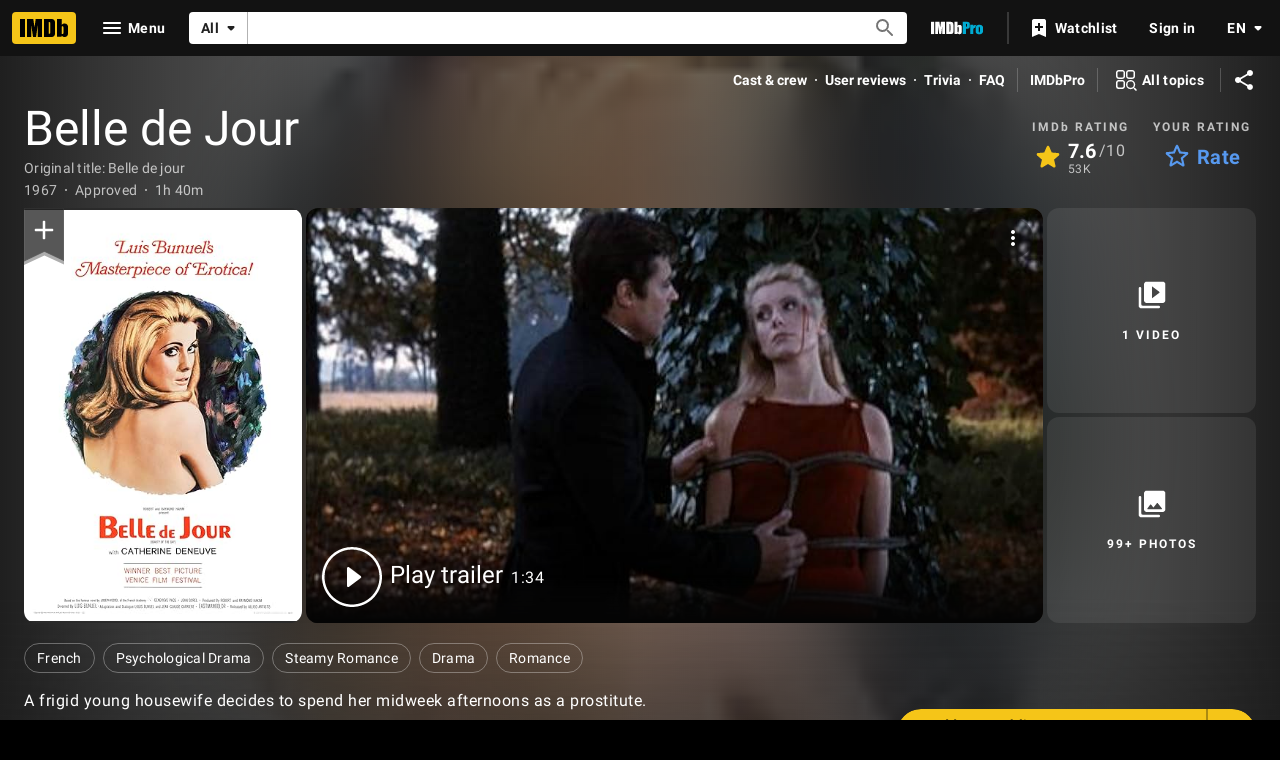

--- FILE ---
content_type: text/html; charset=UTF-8
request_url: https://www.imdb.com/title/tt0061395
body_size: 2222
content:
<!DOCTYPE html>
<html lang="en">
<head>
    <meta charset="utf-8">
    <meta name="viewport" content="width=device-width, initial-scale=1">
    <title></title>
    <style>
        body {
            font-family: "Arial";
        }
    </style>
    <script type="text/javascript">
    window.awsWafCookieDomainList = [];
    window.gokuProps = {
"key":"AQIDAHjcYu/GjX+QlghicBgQ/7bFaQZ+m5FKCMDnO+vTbNg96AE2d60Q/ObrltvLwmETCDa3AAAAfjB8BgkqhkiG9w0BBwagbzBtAgEAMGgGCSqGSIb3DQEHATAeBglghkgBZQMEAS4wEQQM/uJBw6u1fb9vj1MZAgEQgDsRQ2/sks/D/RVlSVbME4Dj3wRkJD2FZ07abhptl33LwU7tGyATwZ4iwbGQYUhO6BHjaEkO4LpswPF/iQ==",
          "iv":"D5498gE0xwAABhhX",
          "context":"DdzMYptCtHAuDr0cVRKDy87p6QyQqICWRRHnNCSyQwZsKYJUSXbJIBAtFfIDhZcRHFC4pFhCzIcF+T8IOxG2ME27VF9DHC/ZWf2AMJbhrG/Ikf9X5qUYXB53zLXUIrIMo+K4sSVs//HqObdCrf3p5XGphTgagvhl94geZU49SKdxmQTTE6mpEZCCl6spm3eHard7dG61FQpWYF7wSKZpTOuXPzXsdcXD5kFu4WARdxktGHEyRXBJnNhdDoSBXQPgbuKrDDpmEWoRClAFzNGr0EzXqDFJhq4t7zylnSmzdy2oZreEGp2sir835ADue+I5dWYYsSzMLomKG7jp/k4J+KRQPcyPMQgeYznTnVpKaK7wNotIlMcsDfEl64MJc5UiJTEO5JaHXUDcno+wVmepUwNkNj51O+L6+aaIEjgmmdotuAT/SvGE7E2VOGsM1FUx/78/4o6aia3iKYTqvLo+k1P3aWuL2WhaY7VWXPntzeHGJJ2sgkiLnLdsTweo7vqgLMCmOFqbyH7zefpAuqtIkJGcyBgAG40BibiXIuDXNWQyC9+IUWyIQNzFIFAYfn749HQWTaREDbVhijG3xn/Ibr4QhzhSovuDZ3NtIxwM7IBWfIoymYTaE/i05AoiDCL+DTa+Hm/vJV2dpXMT7QK9NpJxdDn7Wx12oDewKxhxHpoXXpZvGLJ07ax8OmpmFVmEY5lwgnwe+j4bQlR1BgdJ7Abr2L9Ir6naXEAqRgQqYfhmOttAK+7JD/Hc1Zs3IfzvNA=="
};
    </script>
    <script src="https://1c5c1ecf7303.a481e94e.us-east-2.token.awswaf.com/1c5c1ecf7303/e231f0619a5e/0319a8d4ae69/challenge.js"></script>
</head>
<body>
    <div id="challenge-container"></div>
    <script type="text/javascript">
        AwsWafIntegration.saveReferrer();
        AwsWafIntegration.checkForceRefresh().then((forceRefresh) => {
            if (forceRefresh) {
                AwsWafIntegration.forceRefreshToken().then(() => {
                    window.location.reload(true);
                });
            } else {
                AwsWafIntegration.getToken().then(() => {
                    window.location.reload(true);
                });
            }
        });
    </script>
    <noscript>
        <h1>JavaScript is disabled</h1>
        In order to continue, we need to verify that you're not a robot.
        This requires JavaScript. Enable JavaScript and then reload the page.
    </noscript>
</body>
</html>